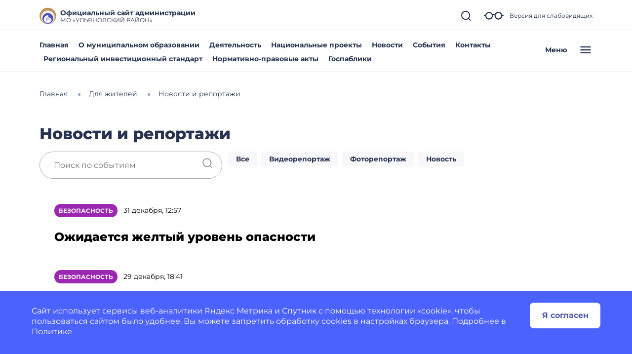

--- FILE ---
content_type: text/css
request_url: https://ulyanovskij-r73.gosweb.gosuslugi.ru/netcat_template/asset/select_gosweb/4.0.13/css/select_gosweb.min.css
body_size: 709
content:
.select2-container--open .select2-dropdown--above{border:1px solid #ccc;border-radius:28px;padding:15px 15px 15px 15px;top:-6px}.select2-container--open .select2-dropdown.select2-dropdown--below{border:1px solid #ccc;border-radius:28px;padding:15px 15px 15px 15px;top:6px}.select2-container--default .select2-results__option[aria-selected=true]{color:#306afd;background:0 0;position:relative}.select2-container--default .select2-results__option[aria-selected=true]:after{display:block;content:'';width:24px;height:24px;position:absolute;right:0;top:50%;margin-top:-12px;background:url('data:image/svg+xml;utf8,<svg width="24" height="24" viewBox="0 0 24 24" fill="none" xmlns="http://www.w3.org/2000/svg"><path d="M3 10.5397L9.69767 17.1429L21 6" stroke="%23306AFD" stroke-width="2" stroke-linecap="round" stroke-linejoin="round"/></svg>')}.select2-container--default .select2-results__option--highlighted[aria-selected]{background-color:transparent;color:#306afd;padding-right:30px;}.select2-container--classic.select2-container--open .select2-dropdown{border-color:#5897fb}.select2-results__options::-webkit-scrollbar{width:15px;background-clip:padding-box}.select2-results__options::-webkit-scrollbar-track{background-color:#fff;height:8px;background-clip:padding-box;border:5px solid transparent}.select2-results__options::-webkit-scrollbar-thumb{background-clip:padding-box;background-color:#dbdbe5;border:5px solid transparent}.select2-results__options::-webkit-scrollbar-button{display:none}.select2-results__option{user-select:none;-webkit-user-select:none;font-weight:700;padding:16px 6px;border-bottom:1px solid #ccc}.select2-results__option:last-child{border:none}.select2-results__option[aria-selected] {cursor: pointer;padding-right: 30px;}